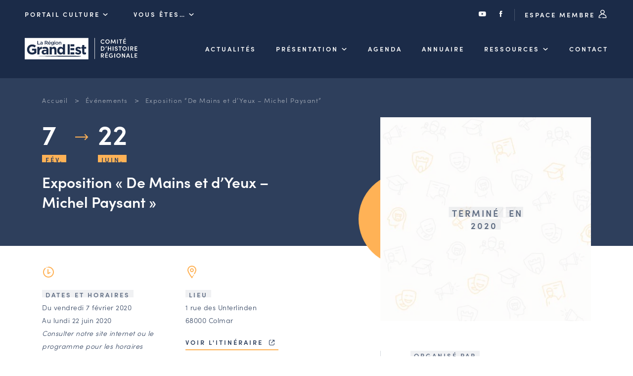

--- FILE ---
content_type: text/html; charset=UTF-8
request_url: https://chr.grandest.fr/evenements/exposition_de_mains_et_dyeux_michel_paysant/
body_size: 7460
content:

<!DOCTYPE html>
<html lang="fr-FR">

<head>

  <meta charset="UTF-8">
  <meta name="viewport" content="width=device-width, initial-scale=1, shrink-to-fit=no, user-scalable=0, viewport-fit=cover">
  <link rel="profile" href="http://gmpg.org/xfn/11">

  
      <link rel="icon" type="image/png" sizes="32x32" href="https://chr.grandest.fr/wp-content/themes/theme_chr/static/favicon/favicon_32.png">
      <link rel="icon" type="image/png" sizes="64x64" href="https://chr.grandest.fr/wp-content/themes/theme_chr/static/favicon/favicon_64.png">
      <link rel="apple-touch-icon" sizes="120x120" href="https://chr.grandest.fr/wp-content/themes/theme_chr/static/favicon/touchicon_120.png">
      <link rel="apple-touch-icon" sizes="152x152" href="https://chr.grandest.fr/wp-content/themes/theme_chr/static/favicon/touchicon_152.png">
      <link rel="apple-touch-icon" sizes="167x167" href="https://chr.grandest.fr/wp-content/themes/theme_chr/static/favicon/touchicon_167.png">
      <link rel="apple-touch-icon" sizes="180x180" href="https://chr.grandest.fr/wp-content/themes/theme_chr/static/favicon/touchicon_180.png">
      <meta name='robots' content='index, follow, max-image-preview:large, max-snippet:-1, max-video-preview:-1' />
	
	
	<!-- This site is optimized with the Yoast SEO plugin v26.7 - https://yoast.com/wordpress/plugins/seo/ -->
	<title>Exposition &quot;De Mains et d’Yeux – Michel Paysant&quot; - Comité d&#039;Histoire Régionale</title>
	<link rel="canonical" href="https://chr.grandest.fr/evenements/exposition_de_mains_et_dyeux_michel_paysant/" />
	<meta property="og:locale" content="fr_FR" />
	<meta property="og:type" content="article" />
	<meta property="og:title" content="Exposition &quot;De Mains et d’Yeux – Michel Paysant&quot; - Comité d&#039;Histoire Régionale" />
	<meta property="og:url" content="https://chr.grandest.fr/evenements/exposition_de_mains_et_dyeux_michel_paysant/" />
	<meta property="og:site_name" content="Comité d&#039;Histoire Régionale" />
	<meta name="twitter:card" content="summary_large_image" />
	<script type="application/ld+json" class="yoast-schema-graph">{"@context":"https://schema.org","@graph":[{"@type":"WebPage","@id":"https://chr.grandest.fr/evenements/exposition_de_mains_et_dyeux_michel_paysant/","url":"https://chr.grandest.fr/evenements/exposition_de_mains_et_dyeux_michel_paysant/","name":"Exposition \"De Mains et d’Yeux – Michel Paysant\" - Comité d&#039;Histoire Régionale","isPartOf":{"@id":"https://chr.grandest.fr/#website"},"datePublished":"2021-12-31T23:00:00+00:00","breadcrumb":{"@id":"https://chr.grandest.fr/evenements/exposition_de_mains_et_dyeux_michel_paysant/#breadcrumb"},"inLanguage":"fr-FR","potentialAction":[{"@type":"ReadAction","target":["https://chr.grandest.fr/evenements/exposition_de_mains_et_dyeux_michel_paysant/"]}]},{"@type":"BreadcrumbList","@id":"https://chr.grandest.fr/evenements/exposition_de_mains_et_dyeux_michel_paysant/#breadcrumb","itemListElement":[{"@type":"ListItem","position":1,"name":"Accueil","item":"https://chr.grandest.fr/"},{"@type":"ListItem","position":2,"name":"Événements","item":"https://chr.grandest.fr/evenements/"},{"@type":"ListItem","position":3,"name":"Exposition &#8220;De Mains et d’Yeux – Michel Paysant&#8221;"}]},{"@type":"WebSite","@id":"https://chr.grandest.fr/#website","url":"https://chr.grandest.fr/","name":"Comité d&#039;Histoire Régionale","description":"","potentialAction":[{"@type":"SearchAction","target":{"@type":"EntryPoint","urlTemplate":"https://chr.grandest.fr/?s={search_term_string}"},"query-input":{"@type":"PropertyValueSpecification","valueRequired":true,"valueName":"search_term_string"}}],"inLanguage":"fr-FR"}]}</script>
	<!-- / Yoast SEO plugin. -->


<link rel="alternate" type="application/rss+xml" title="Comité d&#039;Histoire Régionale &raquo; Flux" href="https://chr.grandest.fr/feed/" />
<script data-optimized="1" type="text/javascript">window._wpemojiSettings={"baseUrl":"https:\/\/s.w.org\/images\/core\/emoji\/16.0.1\/72x72\/","ext":".png","svgUrl":"https:\/\/s.w.org\/images\/core\/emoji\/16.0.1\/svg\/","svgExt":".svg","source":{"concatemoji":"https:\/\/chr.grandest.fr\/wp-includes\/js\/wp-emoji-release.min.js?ver=3812777bc0a744a978eb8788b4d6f816"}};
/*! This file is auto-generated */
!function(s,n){var o,i,e;function c(e){try{var t={supportTests:e,timestamp:(new Date).valueOf()};sessionStorage.setItem(o,JSON.stringify(t))}catch(e){}}function p(e,t,n){e.clearRect(0,0,e.canvas.width,e.canvas.height),e.fillText(t,0,0);var t=new Uint32Array(e.getImageData(0,0,e.canvas.width,e.canvas.height).data),a=(e.clearRect(0,0,e.canvas.width,e.canvas.height),e.fillText(n,0,0),new Uint32Array(e.getImageData(0,0,e.canvas.width,e.canvas.height).data));return t.every(function(e,t){return e===a[t]})}function u(e,t){e.clearRect(0,0,e.canvas.width,e.canvas.height),e.fillText(t,0,0);for(var n=e.getImageData(16,16,1,1),a=0;a<n.data.length;a++)if(0!==n.data[a])return!1;return!0}function f(e,t,n,a){switch(t){case"flag":return n(e,"\ud83c\udff3\ufe0f\u200d\u26a7\ufe0f","\ud83c\udff3\ufe0f\u200b\u26a7\ufe0f")?!1:!n(e,"\ud83c\udde8\ud83c\uddf6","\ud83c\udde8\u200b\ud83c\uddf6")&&!n(e,"\ud83c\udff4\udb40\udc67\udb40\udc62\udb40\udc65\udb40\udc6e\udb40\udc67\udb40\udc7f","\ud83c\udff4\u200b\udb40\udc67\u200b\udb40\udc62\u200b\udb40\udc65\u200b\udb40\udc6e\u200b\udb40\udc67\u200b\udb40\udc7f");case"emoji":return!a(e,"\ud83e\udedf")}return!1}function g(e,t,n,a){var r="undefined"!=typeof WorkerGlobalScope&&self instanceof WorkerGlobalScope?new OffscreenCanvas(300,150):s.createElement("canvas"),o=r.getContext("2d",{willReadFrequently:!0}),i=(o.textBaseline="top",o.font="600 32px Arial",{});return e.forEach(function(e){i[e]=t(o,e,n,a)}),i}function t(e){var t=s.createElement("script");t.src=e,t.defer=!0,s.head.appendChild(t)}"undefined"!=typeof Promise&&(o="wpEmojiSettingsSupports",i=["flag","emoji"],n.supports={everything:!0,everythingExceptFlag:!0},e=new Promise(function(e){s.addEventListener("DOMContentLoaded",e,{once:!0})}),new Promise(function(t){var n=function(){try{var e=JSON.parse(sessionStorage.getItem(o));if("object"==typeof e&&"number"==typeof e.timestamp&&(new Date).valueOf()<e.timestamp+604800&&"object"==typeof e.supportTests)return e.supportTests}catch(e){}return null}();if(!n){if("undefined"!=typeof Worker&&"undefined"!=typeof OffscreenCanvas&&"undefined"!=typeof URL&&URL.createObjectURL&&"undefined"!=typeof Blob)try{var e="postMessage("+g.toString()+"("+[JSON.stringify(i),f.toString(),p.toString(),u.toString()].join(",")+"));",a=new Blob([e],{type:"text/javascript"}),r=new Worker(URL.createObjectURL(a),{name:"wpTestEmojiSupports"});return void(r.onmessage=function(e){c(n=e.data),r.terminate(),t(n)})}catch(e){}c(n=g(i,f,p,u))}t(n)}).then(function(e){for(var t in e)n.supports[t]=e[t],n.supports.everything=n.supports.everything&&n.supports[t],"flag"!==t&&(n.supports.everythingExceptFlag=n.supports.everythingExceptFlag&&n.supports[t]);n.supports.everythingExceptFlag=n.supports.everythingExceptFlag&&!n.supports.flag,n.DOMReady=!1,n.readyCallback=function(){n.DOMReady=!0}}).then(function(){return e}).then(function(){var e;n.supports.everything||(n.readyCallback(),(e=n.source||{}).concatemoji?t(e.concatemoji):e.wpemoji&&e.twemoji&&(t(e.twemoji),t(e.wpemoji)))}))}((window,document),window._wpemojiSettings)</script>
<link data-optimized="2" rel="stylesheet" href="https://chr.grandest.fr/wp-content/litespeed/css/2/8c0b76b8466210bcc74ffdcd905a7e48.css?ver=cb7b3" />




<link rel='stylesheet' id='web-ui_style-css' href='https://chr.grandest.fr/wp-content/themes/theme_chr/dist/css/7e376d1f8b27211d37ea.css?ver=3812777bc0a744a978eb8788b4d6f816'  media='all' />

<script data-optimized="1" type="text/javascript" id="utils-js-extra">var userSettings={"url":"\/","uid":"0","time":"1768609590","secure":"1"}</script>
<script data-optimized="1"  src="https://chr.grandest.fr/wp-content/litespeed/js/2/42cc110b60c55a4555631993b8a17448.js?ver=c8ae4" id="utils-js"></script>
<script  src="https://chr.grandest.fr/wp-includes/js/jquery/jquery.min.js?ver=3.7.1" id="jquery-core-js"></script>
<link rel="https://api.w.org/" href="https://chr.grandest.fr/wp-json/" /><link rel="alternate" title="JSON" type="application/json" href="https://chr.grandest.fr/wp-json/wp/v2/evenements/5030" /><link rel='shortlink' href='https://chr.grandest.fr/?p=5030' />
<link rel="alternate" title="oEmbed (JSON)" type="application/json+oembed" href="https://chr.grandest.fr/wp-json/oembed/1.0/embed?url=https%3A%2F%2Fchr.grandest.fr%2Fevenements%2Fexposition_de_mains_et_dyeux_michel_paysant%2F" />
<link rel="alternate" title="oEmbed (XML)" type="text/xml+oembed" href="https://chr.grandest.fr/wp-json/oembed/1.0/embed?url=https%3A%2F%2Fchr.grandest.fr%2Fevenements%2Fexposition_de_mains_et_dyeux_michel_paysant%2F&#038;format=xml" />

  
  <!-- Matomo Tag Manager -->
  <script>var _mtm=window._mtm=window._mtm||[];_mtm.push({'mtm.startTime':(new Date().getTime()),'event':'mtm.Start'});var d=document,g=d.createElement('script'),s=d.getElementsByTagName('script')[0];g.async=!0;g.src='https://piwik.grandest.fr/piwik/js/container_Z05Bjnov.js';s.parentNode.insertBefore(g,s)</script>
  <!-- End Matomo Tag Manager -->

</head>

<body class="wp-singular evenements-template-default single single-evenements postid-5030 wp-theme-theme_chr">

<!-- START Message IE 10 or Less -->
<!--[if IE]><div id="alert-ie" class="c-content-white"><p>Oups, votre navigateur n’est pas à jour et vous pourriez rencontrer des problèmes de navigation sur le site.<br>Suivez un de ces liens pour y remédier :</p><br><div><a href="https://www.google.com/chrome/" target="_blank" class="browser"><i class="fab fa-chrome"></i><span>Google Chrome</span></a><a href="https://www.mozilla.org/fr/firefox/new/" target="_blank" class="browser"><i class="fab fa-firefox"></i><span>Mozilla Firefox</span></a><a href="https://www.microsoft.com/fr-fr/windows/microsoft-edge" target="_blank" class="browser"><i class="fab fa-edge"></i><span>Microsoft Edge</span></a></div><br><button class="btn js-alert-ie" type="button">Fermer</button></div><![endif]-->
<script>if (navigator.appVersion.indexOf("MSIE 10") !== -1) { document.write('<div id="alert-ie" class="c-content-white"><p>Oups, votre navigateur n’est pas à jour et vous pourriez rencontrer des problèmes de navigation sur le site.<br>Suivez un de ces liens pour y remédier :</p><br><div><a href="https://www.google.com/chrome/" target="_blank" class="browser"><i class="fab fa-chrome"></i><span>Google Chrome</span></a><a href="https://www.mozilla.org/fr/firefox/new/" target="_blank" class="browser"><i class="fab fa-firefox"></i><span>Mozilla Firefox</span></a><a href="https://www.microsoft.com/fr-fr/windows/microsoft-edge" target="_blank" class="browser"><i class="fab fa-edge"></i><span>Microsoft Edge</span></a></div><br><button class="btn js-alert-ie" type="button">Fermer</button></div>'); }</script>
<!-- END Message IE 10 or Less -->


<div class="wrapper">
  <header class="header ">
    <div class="header__wrapper">
            <div class="topnav">
        <div class="on_left">
          <div class="custom_menu_dropdown">
            <span class="is_btn">Portail Culture <i class="icon-chr-select"></i></span>
            <div>
                              <span><a href="https://chr.grandest.fr">Comité d&#039;Histoire Régionale</a></span>
                                    <span><a href="https://sri.grandest.fr">Service Inventaire et Patrimoines de la Région Grand Est</a></span>
                                </div>
          </div>
          <div class="custom_menu_dropdown">
            <span class="is_btn">Vous êtes… <i class="icon-chr-select"></i></span>
            <div>
                                <span><a href="https://chr.grandest.fr/le-chr-et-vous/amateurs-dhistoire-et-de-patrimoine/">Amateurs d’histoire et de patrimoine</a></span>
                                      <span><a href="https://chr.grandest.fr/le-chr-et-vous/responsables-de-structures/">Responsables de structures</a></span>
                                      <span><a href="https://chr.grandest.fr/le-chr-et-vous/etudiants-chercheurs/">Étudiants &#038; chercheurs</a></span>
                                </div>
          </div>
        </div>
        <div class="on_right">
          <a href="https://www.youtube.com/c/RegionGrandEst/" target="_blank"><i class="icon-youtube"></i></a>
          <a href="https://www.facebook.com/chrgrandest/" target="_blank"><i class="icon-facebook"></i></a>
          <a href="https://chr.grandest.fr/connexion/" class="is_btn">Espace membre <i class="icon-chr-connexion"></i></a>
        </div>
      </div>
      
              <div class="mainnav">
          <a href="https://chr.grandest.fr" class="is_logo"><img src="https://chr.grandest.fr/wp-content/themes/theme_chr/static/logo-chr-white.svg" alt="Comité d&#039;Histoire Régionale" class="logo" /></a>

          <nav class="menu">
                        <ul data-depth="1">
                                <li class="menu__item ">
                  <a href="https://chr.grandest.fr/actualites/" class="is_btn ">Actualités</a>
                                    </li>
                                <li class="menu__item has-submenu ">
                  <a href="https://chr.grandest.fr/comite-dhistoire-regionale/" class="is_btn ">Présentation</a>
                                        <ul class="submenu" data-depth="2">
                                                  <li ><a href="https://chr.grandest.fr/comite-dhistoire-regionale/les-missions-du-comite-dhistoire-regionale/">Les missions du CHR</a></li>
                                                  <li ><a href="https://chr.grandest.fr/comite-dhistoire-regionale/lequipeduchr/">L’équipe du CHR</a></li>
                                                  <li ><a href="https://chr.grandest.fr/comite-dhistoire-regionale/le-conseil-des-associations/">Le conseil des associations</a></li>
                                                  <li ><a href="https://chr.grandest.fr/comite-dhistoire-regionale/le-conseil-scientifique/">Le conseil scientifique</a></li>
                                                  <li ><a href="https://chr.grandest.fr/comite-dhistoire-regionale/les-actions-phares/">Les actions phares</a></li>
                                            </ul>
                                    </li>
                                <li class="menu__item ">
                  <a href="https://chr.grandest.fr/evenements/" class="is_btn ">Agenda</a>
                                    </li>
                                <li class="menu__item ">
                  <a href="/acteurs" class="is_btn ">Annuaire</a>
                                    </li>
                                <li class="menu__item has-submenu ">
                  <a href="" class="is_btn ">Ressources</a>
                                        <ul class="submenu" data-depth="2">
                                                  <li ><a href="https://chr.grandest.fr/ressources/offres-demploi-et-de-stage/">Offres d’emploi et de stage</a></li>
                                                  <li ><a href="https://chr.grandest.fr/ressources/bourse-dechange-des-acteurs/">Bourse d’échange</a></li>
                                                  <li ><a href="https://chr.grandest.fr/guides-et-outils-en-ligne/">Outils en ligne</a></li>
                                                  <li ><a href="https://chr.grandest.fr/ressources/cartes-des-naudin/">Cartes des Naudin</a></li>
                                            </ul>
                                    </li>
                                <li class="menu__item ">
                  <a href="https://chr.grandest.fr/contacter-le-comite-dhistoire-regional/" class="is_btn ">Contact</a>
                                    </li>
                            </ul>
                      </nav>
                    <div class="is_burger">
            <button class="menu-burger js-menu-burger" type="button" aria-controls="menu" aria-expanded="false" aria-label="Menu">
              <div class="burger">
                <img src="https://chr.grandest.fr/wp-content/themes/theme_chr/static/menu.svg" alt="" class="is--menu svg" />
                <img src="https://chr.grandest.fr/wp-content/themes/theme_chr/static/annuler.svg" alt="" class="is--close svg" />
              </div>
            </button>
          </div>
        </div>
          </div>
  </header>

  <main>

<section id="acteurs" class="section-space with-breadcrumb is--event">
  <div class="container">
    <div class="row">
      <div class="col">
        
<div class="breadcrumb">
  <span><span><a href="https://chr.grandest.fr/">Accueil</a></span></span>  &gt;  <span><a href="https://chr.grandest.fr/evenements/">Événements</a></span></span>  &gt;  <span class="breadcrumb_last" aria-current="page">Exposition &#8220;De Mains et d’Yeux – Michel Paysant&#8221;</span></span></span></div>
        <div class="detail double">
          <div>
            <div class="txtwhite mh">
              <div class="date">
                                <span class="start">7<br /><span class="flag fsmall background-line bl-yellow">Fév.</span></span>
                <span class="end">22<br /><span class="flag fsmall background-line bl-yellow">Juin.</span></span>
                              </div>
                                          <h1 class="smaller-h1 more-space-top">Exposition « De Mains et d’Yeux – Michel Paysant »</h1>
            </div>

            <div class="is--ziplus rte">
              <div class="double">
                <div>
                  <img src="https://chr.grandest.fr/wp-content/themes/theme_chr/static/horaire.svg" alt="" class="svg" /><br /><br />
                  <span class="ib"><span class="flag fsmall background-line bl-dark">Dates et horaires</span></span>
                  <p>
                                          Du vendredi 7 février 2020<br />
                      Au lundi 22 juin 2020                    
                                          <br /><em>Consulter notre site internet ou le programme pour les horaires détaillés</em>
                                      </p>

                                  </div>
                <div>
                  <img src="https://chr.grandest.fr/wp-content/themes/theme_chr/static/ville.svg" alt="" class="svg" /><br /><br />
                                      <span class="ib"><span class="flag fsmall background-line bl-dark">Lieu</span></span>
                    <p>1 rue des Unterlinden<br />68000 Colmar</p>
                    <p><a href="https://maps.google.com/?q=1 rue des Unterlinden, Colmar, 68000" class="btntxt" target="_blank">Voir l'itinéraire <i class="icon-lien-ext"></i></a></p>
                                  </div>
              </div>

              <br />
              <h3>L'événement</h3>
              <p>
                              <span class="flag fsmall background-line bl-dark">Exposition</span>
                            </p>
              <p>Passionné de dessin classique et expérimental, l’artiste Michel  Paysant a produit à partir de son observation des chefs-d’œuvre du  Musée, le <i>Retable d’Issenheim</i> et la tapisserie Guernica, un  ensemble de dessins réalisé selon la technique de l’ «eyetracking» en  enregistrant la direction du regard. Rencontre singulière entre art et  science, cette technique de captation lui a permis d’enregistrer les  mouvements oculaires. Les œuvres ont ainsi été dessinées littéralement  par les yeux de l’artiste, dont les mouvements et les déplacements ont  opéré comme un crayon.<br />Cette exposition a été réalisée en co-production avec l’IRIS «  Création, cognition, société » (Université Paris Sciences et Lettres)</p>
<h3><strong>Programmation culturelle de l’exposition</strong></h3>
<p></p>
<h3>Table ronde<br /> 07.02.20</h3>
<p>Avec l’artiste Michel Paysant, Michel Menu, ingénieur et chef du  département recherche au Centre de recherche et de restauration des  musées de France (C2MRF) et Jean-Marie Schaeffer, Directeur d’études à  l’EHESS, Directeur de recherche au CNRS, Responsable scientifique de  l’IRIS PSL « Création, cognition, société ».<br /> Horaire I 18h30<br /> Tarif I 4€50 en sus du droit d’entrée<br /> Lieu I Piscine<br /> Réservations I 03 89 20 22 79 ou reservations@musee-unterlinden.com</p>
<h3>Visites guidées<br /> 08.02, 09.02, 10.05 et 14.06.20</h3>
<p>08/02 à 11h par l’artiste Michel Paysant, le 09/02 à 14h, 10/05 et 14/06 à 15h<br /> Réservations I 03 89 20 22 79 ou reservations@musee-unterlinden.com</p>
<h3>Opening night<br /> 13.03.20</h3>
<p><b>Concert – Performance musicale « Guernica » par Nocto</b><br />En réponse au film de l’artiste Michel Paysant, Guernica, Nocto propose une pièce ambiante faite de lignes et d’improvisations.<br /> Horaire I 20h<br /> Entrée libre<br /> Lieu I Piscine – Entrée par le bâtiment des Bains<br /> Cette performance musicale est aussi proposée 26/04 à 15h – Tarif I Accès libre pour les visiteurs du musée<br /><b>Discussion avec un médiateur autour des dessins de Guernica de Michel Paysant</b><br />Horaires I de 19h à 22h<br /> Entrée libre<br /> Lieu I salle d’exposition, Ackerhof – Entrée par le bâtiment des Bains</p>
                                                      </div>
          </div>
          <div>
            <div class="intro-wrapper">
              <picture><source srcset="https://chr.grandest.fr/wp-content/uploads/sites/2/2021/03/nophoto-chr-445x430.jpg.webp 1x, https://chr.grandest.fr/wp-content/uploads/sites/2/2021/03/nophoto-chr.jpg.webp 2x" type="image/webp" /><img src="https://chr.grandest.fr/wp-content/uploads/sites/2/2021/03/nophoto-chr-445x430.jpg" srcset="https://chr.grandest.fr/wp-content/uploads/sites/2/2021/03/nophoto-chr.jpg 2x" alt="Aucun visuel" /></picture>                              <div class="ended"><div class="end_wrapper">
                  <span class="flag background-line bl-dark">Terminé</span>
                  <span class="flag background-line bl-dark">en 2020</span>
                </div></div>
                          </div>
            <div class="organiser-wrapper">
              <div class="bdl">
                <span class="flag fsmall background-line bl-dark">Organisé par</span>
                                
                              </div>
            </div>
          </div>
        </div>
      </div>
    </div>
  </div>
</section>




  </main>

  <footer class="footer">
        <div class="background-lightblue">
      <div class="container">
        <div class="row">
          <div class="col">
            <div class="quadra">
              <div>
                <h4>Comité<br />d’Histoire<br />Régionale</h4>
                <hr />
                <p><img src="https://chr.grandest.fr/wp-content/themes/theme_chr/static/logo-ge-white.svg" alt="Comité d&#039;Histoire Régionale" class="logo" /></p>
              </div>
              <div>
                <h5>Adresse & contact</h5>
                <p>5 rue de Jéricho<br />
CS 70441<br />
51000 CHALONS-EN-CHAMPAGNE CEDEX</p>
                <p><a href="tel:0387318145" class="btntxt">03 87 31 81 45</a></p>
                <p><a href="mailto:chr@grandest.fr" class="btntxt">chr@grandest.fr</a></p>
              </div>
              <div>
                <picture><source srcset="https://chr.grandest.fr/wp-content/uploads/sites/2/2021/04/newsletter-215x235.jpg.webp 1x, https://chr.grandest.fr/wp-content/uploads/sites/2/2021/04/newsletter-430x470.jpg.webp 2x" type="image/webp" /><img src="https://chr.grandest.fr/wp-content/uploads/sites/2/2021/04/newsletter-215x235.jpg" srcset="https://chr.grandest.fr/wp-content/uploads/sites/2/2021/04/newsletter-430x470.jpg 2x" alt="newsletter" /></picture>              </div>
              <div>
                <h5>S'abonner à la lettre d'information</h5>
                <p><a href="https://chr.grandest.fr/dernieres-lettres-dinformation" class="udl">Consulter les dernières lettres</a></p>
                <p class="msb"><a href="https://chr.grandest.fr/inscription-newsletter/" class="btn" target="_blank">Je m’inscris</a></p>
                <p><a href="https://www.youtube.com/c/RegionGrandEst/" class="picto" target="_blank"><i class="icon-youtube"></i></a><a href="https://www.facebook.com/chrgrandest/" class="picto" target="_blank"><i class="icon-facebook"></i></a></p>
              </div>
            </div>
          </div>
        </div>
      </div>
    </div>
    
    <div class="background-darkblue">
      <div class="container">
        <div class="col">
          <div class="row">
                          <a href="https://chr.grandest.fr/mentions-legales/" >Mentions légales</a>
                              <a href="https://chr.grandest.fr/aide-accessibilite/" >Aide &#038; accessibilité</a>
                              <a href="https://www.grandest.fr/donnees-personnelles/" target="_blank">Données personnelles <i class="icon-lien-ext"></i></a>
                              <a href="https://chr.grandest.fr/mentions-legales/#cookies" >Cookies</a>
                
            <a href="https://www.adipso.com" target="_blank" class="adipso"><i class="icon-adipso"></i><span class="sr-only">Adipso, agence web et mobile à Strasbourg</span></a>
          </div>
        </div>
      </div>
    </div>
  </footer>

  <script type="speculationrules">
{"prefetch":[{"source":"document","where":{"and":[{"href_matches":"\/*"},{"not":{"href_matches":["\/wp-*.php","\/wp-admin\/*","\/wp-content\/uploads\/sites\/2\/*","\/wp-content\/*","\/wp-content\/plugins\/*","\/wp-content\/themes\/theme_chr\/*","\/*\\?(.+)"]}},{"not":{"selector_matches":"a[rel~=\"nofollow\"]"}},{"not":{"selector_matches":".no-prefetch, .no-prefetch a"}}]},"eagerness":"conservative"}]}
</script>
<script data-optimized="1" type="text/javascript">var relevanssi_rt_regex=/(&|\?)_(rt|rt_nonce)=(\w+)/g
var newUrl=window.location.search.replace(relevanssi_rt_regex,'')
if(newUrl.substr(0,1)=='&'){newUrl='?'+newUrl.substr(1)}
history.replaceState(null,null,window.location.pathname+newUrl+window.location.hash)</script>
<script data-optimized="1"  src="https://chr.grandest.fr/wp-content/litespeed/js/2/6afc5f462bf3e4c10747f75d7041856e.js?ver=50d91" id="editor-js"></script>
<script data-optimized="1"  id="editor-js-after">window.wp.oldEditor=window.wp.editor</script>
<script data-optimized="1" type="text/javascript" id="web-ui_script-js-extra">var ajaxurl="https:\/\/chr.grandest.fr\/wp-admin\/admin-ajax.php"</script>
<script data-optimized="1"  src="https://chr.grandest.fr/wp-content/litespeed/js/2/ebaca99948e70bbe52ac8391816b10a0.js?ver=4bbc4" id="web-ui_script-js"></script>
<script data-optimized="1"  src="https://chr.grandest.fr/wp-content/litespeed/js/2/053352a9cc8d9f950b2cea166c1cca42.js?ver=9f5bf" id="web-ui_navigation-js"></script>
<script data-optimized="1"  src="https://chr.grandest.fr/wp-content/litespeed/js/2/072e4d55f965156be62c4d5480d71e16.js?ver=8dbe4" id="wp-polyfill-js"></script>
<script data-optimized="1" type="text/javascript" id="adipso-forms-front-js-extra">var adipsoFormsFrontSettings={"ajaxUrl":"https:\/\/chr.grandest.fr\/wp-admin\/admin-ajax.php"}</script>
<script data-optimized="1"  src="https://chr.grandest.fr/wp-content/litespeed/js/2/c3a78b762f2689a1f111303544927eb6.js?ver=2b772" id="adipso-forms-front-js"></script>

</div>
</body>
</html>


<!-- Page cached by LiteSpeed Cache 7.7 on 2026-01-17 01:26:30 -->